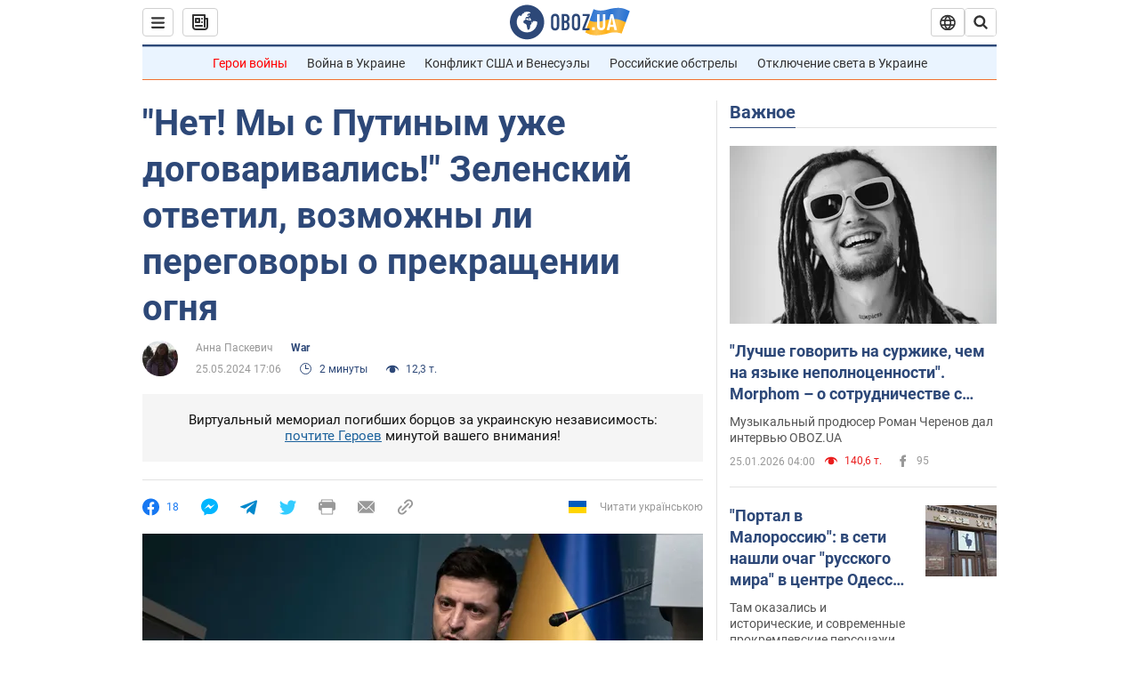

--- FILE ---
content_type: application/x-javascript; charset=utf-8
request_url: https://servicer.idealmedia.io/1418748/1?nocmp=1&sessionId=69769a89-14252&sessionPage=1&sessionNumberWeek=1&sessionNumber=1&scale_metric_1=64.00&scale_metric_2=256.00&scale_metric_3=100.00&cbuster=1769380489201375589460&pvid=d8e5b66e-2d14-4333-933d-ec76dfee6da0&implVersion=11&lct=1763555100&mp4=1&ap=1&consentStrLen=0&wlid=60989703-fed6-42fe-9aea-6acded8bfe9b&uniqId=0d31c&niet=4g&nisd=false&evt=%5B%7B%22event%22%3A1%2C%22methods%22%3A%5B1%2C2%5D%7D%2C%7B%22event%22%3A2%2C%22methods%22%3A%5B1%2C2%5D%7D%5D&pv=5&jsv=es6&dpr=1&hashCommit=cbd500eb&apt=2024-05-25T17%3A06%3A00&tfre=3451&w=0&h=1&tl=150&tlp=1&sz=0x1&szp=1&szl=1&cxurl=https%3A%2F%2Fwar.obozrevatel.com%2Fnet-myi-s-putinyim-uzhe-dogovarivalis-zelenskij-otvetil-vozmozhnyi-li-peregovoryi-o-prekraschenii-ognya.htm&ref=&lu=https%3A%2F%2Fwar.obozrevatel.com%2Fnet-myi-s-putinyim-uzhe-dogovarivalis-zelenskij-otvetil-vozmozhnyi-li-peregovoryi-o-prekraschenii-ognya.htm
body_size: 874
content:
var _mgq=_mgq||[];
_mgq.push(["IdealmediaLoadGoods1418748_0d31c",[
["ua.tribuna.com","11961719","1","Дерюгина ответила на вопрос, почему развелась с Блохиным","Президент Украинской федерации гимнастики Ирина Дерюгина рассказала, почему завершился ее брак с Олегом Блохиным.– Почему вы развелись?– У него родились дети.","0","","","","ENs2km2c9c0zT7t7UTBs0X9Pis6JnsiADnaYftgghik0SzVyF_SAN_yRZlnvElbRJP9NESf5a0MfIieRFDqB_Kldt0JdlZKDYLbkLtP-Q-V0-kgby6ddjtmdNbG9-J9a",{"i":"https://s-img.idealmedia.io/n/11961719/45x45/160x0x520x520/aHR0cDovL2ltZ2hvc3RzLmNvbS90LzQyNjAwMi85MjI3NTQ4ODU2NmYyMWU5ODlkYWVlN2NhMjI4NTQ4NS5qcGc.webp?v=1769380489-6PzsI9xLnJeU9mc0GFDi9Dl9a6u8iug5vTfucRod114","l":"https://clck.idealmedia.io/pnews/11961719/i/1298901/pp/1/1?h=ENs2km2c9c0zT7t7UTBs0X9Pis6JnsiADnaYftgghik0SzVyF_SAN_yRZlnvElbRJP9NESf5a0MfIieRFDqB_Kldt0JdlZKDYLbkLtP-Q-V0-kgby6ddjtmdNbG9-J9a&utm_campaign=obozrevatel.com&utm_source=obozrevatel.com&utm_medium=referral&rid=0ed86ecf-fa3e-11f0-8e5e-d404e6f98490&tt=Direct&att=3&afrd=296&iv=11&ct=1&gdprApplies=0&muid=q0pN5elSM3ye&st=-300&mp4=1&h2=RGCnD2pppFaSHdacZpvmnsy2GX6xlGXVu7txikoXAu9RGCPw-Jj4BtYdULfjGweqWZ1ZO-tw1p4XvU9aUf71HQ**","adc":[],"sdl":0,"dl":"","category":"Спорт","dbbr":0,"bbrt":0,"type":"e","media-type":"static","clicktrackers":[],"cta":"Читати далі","cdt":"","tri":"0ed87f8a-fa3e-11f0-8e5e-d404e6f98490","crid":"11961719"}],],
{"awc":{},"dt":"desktop","ts":"","tt":"Direct","isBot":1,"h2":"RGCnD2pppFaSHdacZpvmnsy2GX6xlGXVu7txikoXAu9RGCPw-Jj4BtYdULfjGweqWZ1ZO-tw1p4XvU9aUf71HQ**","ats":0,"rid":"0ed86ecf-fa3e-11f0-8e5e-d404e6f98490","pvid":"d8e5b66e-2d14-4333-933d-ec76dfee6da0","iv":11,"brid":32,"muidn":"q0pN5elSM3ye","dnt":2,"cv":2,"afrd":296,"consent":true,"adv_src_id":39175}]);
_mgqp();
